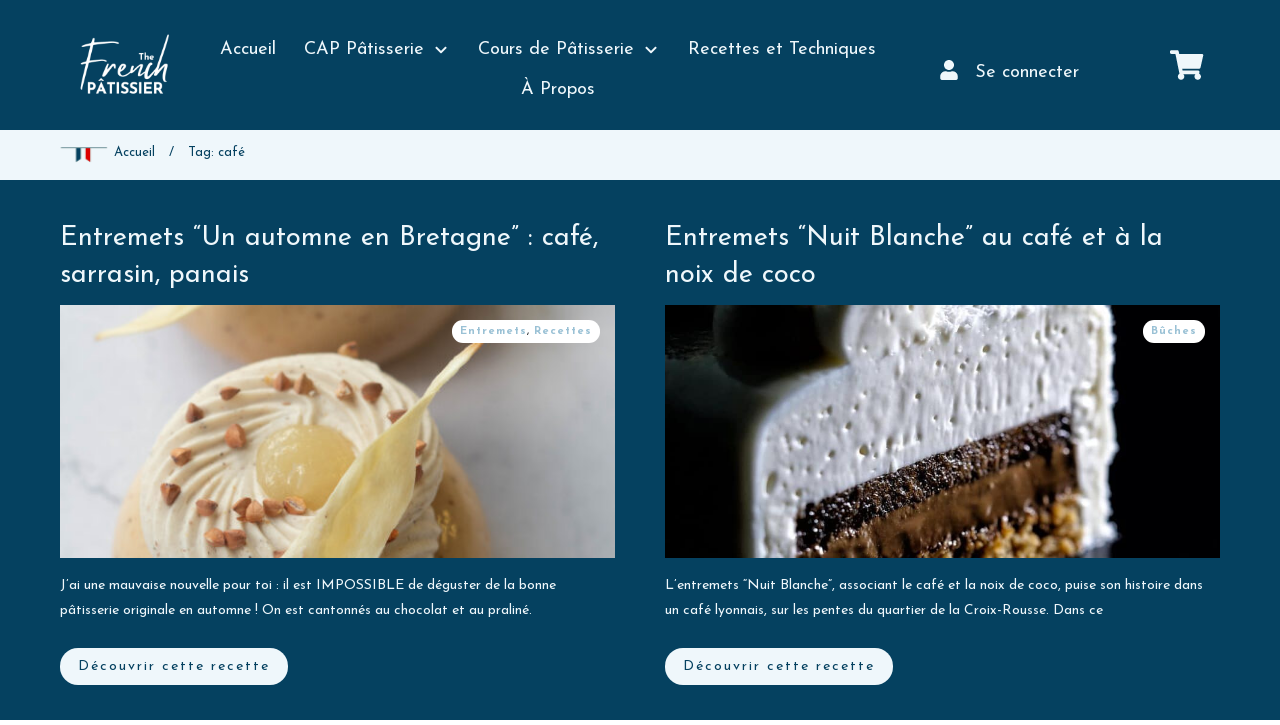

--- FILE ---
content_type: application/javascript
request_url: https://thefrenchpatissier.com/wp-content/plugins/thrive-visual-editor/editor/js/dist/modules/pagination.min.js,qv==10.8.5,aver==10.8.5+post-list.min.js,qv==10.8.5,aver==10.8.5+post-grid-compat.min.js,qv==10.8.5,aver==10.8.5+dropdown.min.js,qv==10.8.5,aver==10.8.5.pagespeed.jc.dGjCGx-1Xw.js
body_size: 4725
content:
var mod_pagespeed_JDetsSLQzF = "(()=>{function t(t,e){var s=Object.keys(t);if(Object.getOwnPropertySymbols){var a=Object.getOwnPropertySymbols(t);e&&(a=a.filter(function(e){return Object.getOwnPropertyDescriptor(t,e).enumerable})),s.push.apply(s,a)}return s}function e(e){for(var a=1;a<arguments.length;a++){var i=null!=arguments[a]?arguments[a]:{};a%2?t(Object(i),!0).forEach(function(t){s(e,t,i[t])}):Object.getOwnPropertyDescriptors?Object.defineProperties(e,Object.getOwnPropertyDescriptors(i)):t(Object(i)).forEach(function(t){Object.defineProperty(e,t,Object.getOwnPropertyDescriptor(i,t))})}return e}function s(t,e,s){return(e=function(t){var e=function(t){if(\"object\"!=typeof t||!t)return t;var e=t[Symbol.toPrimitive];if(void 0!==e){var s=e.call(t,\"string\");if(\"object\"!=typeof s)return s;throw new TypeError(\"@@toPrimitive must return a primitive value.\")}return String(t)}(t);return\"symbol\"==typeof e?e:e+\"\"}(e))in t?Object.defineProperty(t,e,{value:s,enumerable:!0,configurable:!0,writable:!0}):t[e]=s,t}void 0===TCB_Front.js_modules.pagination&&TCB_Front.setModuleLoadedStatus(\"pagination\",!1),function(t){if(TCB_Front.isModuleLoaded(\"pagination\"))return;const s=\"tcb-pagination-number\",a=\"tcb-pagination-current\",i=\"tcb-pagination-dots\",r=\"tcb-pagination-link\",n=\"tcb-pagination-button\",o=\"tcb-permanently-hidden\";class l{constructor(e,s){this.type=e,this.list=s,this.$element=t(`.tcb-pagination[data-list=\"${this.list.identifier}\"]`)}static factory(t,s){let a,i={load_more:g,numeric:c};const r=ThriveGlobal.$j.Event(\"tcb_pagination_extra_classes.tcb\");return s.$element.trigger(r),r.paginationClasses&&(i=e(e({},i),r.paginationClasses)),void 0===i[t]?console.warn(\"A pagination class for this type does not exist!\"):a=i[t],new a(t,s)}addLoadListeners(){console.warn(\"Overwrite this function!\")}load(){console.warn(\"Overwrite this function!\")}render(){console.warn(\"Overwrite this function!\")}isLoading(){return this.list.isLoading()}enableLoading(t=\"\"){this.list.enableLoading(t)}disableLoading(){this.list.disableLoading()}getTotalPostCount(){let t=0;return t+=Number(this.list.listArgs.attr.total_post_count)||0,t+=Number(this.list.listArgs.attr.total_sticky_count)||0,t}}class c extends l{constructor(t,e){super(t,e);const s=this.list.listArgs;this.firstPage=1,this.postsPerPage=Math.max(parseInt(s.query?s.query.posts_per_page:s.attr.posts_per_page),1),this.lastPage=Math.ceil(this.getTotalPostCount()/this.postsPerPage),this.currentPage=parseInt(s.query?s.query.paged:s.attr.paged),this.pagesAroundCurrent=parseInt(s.attr.pages_near_current),this.totalPages=this.lastPage,this.buttons={},this.$element.attr(\"data-ct\")||this.$element.attr({\"data-ct\":\"pagination-123\",\"data-ct-name\":\"Default\"}),[\"first\",\"last\",\"prev\",\"next\"].forEach(t=>{const e=this.$element.find(`.${n}.tcb-pagination-${t}`);switch(t){case\"first\":case\"last\":e.attr(\"data-page\",this[`${t}Page`])}e.find('a[href=\"#\"]').each((t,e)=>e.setAttribute(\"href\",\"javascript:void(0)\")),this.buttons[\"$\"+t]=e}),this.$pageNumberContainer=this.$element.find(\".tcb-pagination-numbers-wrapper\"),this.$label=this.$element.find(\".tcb-pagination-label\")}static renderPageNumber(e,n=\"\"){const o=[s,\"thrv_wrapper\"];let l,c={};switch(n){case\"current\":o.push(a),l=`.${a}`;break;case\"dots\":o.push(i),l=`.${i}`,e=\"...\";break;case\"link\":o.push(r),l=`.${r}`,c={\"data-page\":e},e=`<a href=\"javascript:void(0)\">${e}</a>`}return c[\"data-selector\"]=l,t(`<p>${e}</p>`).addClass(o.join(\" \")).attr(c)}addLoadListeners(){this.$element.on(\"click\",`.${n}`,e=>{const s=t(e.target).closest(`.${n}`);this.load(s.attr(\"data-page\"))}),this.$element.on(\"click\",`.${s}:not(.${a}, .${i})`,t=>this.load(t.currentTarget.dataset.page)),t(\"body\").off(\"tcb_post_list_filter_change\").on(\"tcb_post_list_filter_change\",()=>{this.$element.trigger(\"tcb_after_numeric_pagination_render\",this)})}load(t){if(t&&!this.isLoading()){this.enableLoading(),this.currentPage=parseInt(t);const e=this.list.listArgs;void 0===e.query?e.attr.paged=this.currentPage:e.query.paged=this.currentPage,this.list.getItems(t=>{this.list.insertItems(t,!0),this.render(),this.disableLoading()},e)}}render(){this.lastPage=Math.ceil(this.getTotalPostCount()/this.postsPerPage),this.renderButtons(),this.renderLabel(),this.renderPageNumbers(),this.$element.trigger(\"tcb_after_numeric_pagination_render\",this),this.$element.removeClass(o)}renderButtons(){this.buttons.$prev.attr(\"data-page\",this.currentPage-1),this.buttons.$next.attr(\"data-page\",this.currentPage+1);const t=1===parseInt(tve_frontend_options.is_editor_page);[this.buttons.$first,this.buttons.$prev].forEach(e=>{e.hasClass(o)||e.toggleClass(\"tcb-disabled-pagination-button\",!t&&this.currentPage<=this.firstPage)}),[this.buttons.$last,this.buttons.$next].forEach(e=>{e.hasClass(o)||e.toggleClass(\"tcb-disabled-pagination-button\",!t&&this.currentPage>=this.lastPage)})}renderLabel(){this.$label.find(\".thrive-shortcode-content\").each((t,e)=>{const s=e.dataset.shortcode;e.innerText=` ${this.getLabelValue(s)} `})}getLabelValue(t){let e;switch(t){case\"tcb_pagination_current_page\":e=this.currentPage;break;case\"tcb_pagination_total_pages\":e=this.lastPage;break;case\"tcb_pagination_current_posts\":e=(this.currentPage-1)*this.postsPerPage+1+\"-\"+this.currentPage*this.postsPerPage;break;case\"tcb_pagination_total_posts\":e=this.totalPages*this.postsPerPage;break;default:e=\"\"}return e}renderPageNumbers(){this.$pageNumberContainer.empty();let t=!0;for(let e=1;e<=this.lastPage;e++){let s;if(e===this.currentPage)s=\"current\";else if(1===e||e>=this.currentPage-this.pagesAroundCurrent&&e<=this.currentPage+this.pagesAroundCurrent||e===this.totalPages)s=\"link\",t=!0;else{if(s=\"dots\",!t)continue;t=!1}this.$pageNumberContainer.append(c.renderPageNumber(e,s))}}}class g extends l{constructor(t,e){super(t,e),this.$button=this.$element.find(\".tcb-pagination-load-more-button\")}addLoadListeners(){this.$button.on(\"click\",this.load.bind(this))}load(){if(!this.isLoading()){this.enableLoading(\"load-bot\");const t=this.list.listArgs;if(void 0===t.query?t.attr.paged+=1:t.query.paged+=1,t.query&&\"rand\"===t.query.orderby){const e=[];this.list.$element.find(\"article\").each((t,s)=>{e.push(parseInt(s.getAttribute(\"data-id\")))}),t.query.post__not_in=e,t.query.paged=1}this.list.getItems(t=>{this.list.insertItems(t),this.render(),this.disableLoading()},t)}}render(){const t=this.list.listArgs,e=1===parseInt(tve_frontend_options.is_editor_page);let s;s=t.query?t.query.paged*t.query.posts_per_page:t.attr.paged*t.attr.posts_per_page,this.$element.toggle(e||s<this.getTotalPostCount()),this.$element.find(\".tcb-pagination-load-more-link\").attr(\"href\",\"javascript:void(0)\"),this.$element.removeClass(o)}}window.TCB_Front.Pagination=l,TCB_Front.setModuleLoadedStatus(\"pagination\",!0)}(ThriveGlobal.$j)})();";
var mod_pagespeed_OLlVZ5hK2c = "void 0===TCB_Front.js_modules[\"post-list\"]&&TCB_Front.setModuleLoadedStatus(\"post-list\",!1),(t=>{if(!TCB_Front.isModuleLoaded(\"post-list\")){t(window).on(\"tcb_after_dom_ready\",()=>{t(\".tcb-post-list\").each((i,s)=>{new e(t(s)).renderPagination()})});class e{constructor(e){this.$element=e,this.content=\"\",this.listArgs={};let i=this.getAttr(\"data-css\");const s=t.Event(\"tcb_post_list_identifier.tcb\");if(this.$element.trigger(s),s.identifier&&(i=s.identifier),this.identifier=i,this.listIdentifier=\"article\",tve_frontend_options.is_editor_page?this.editorInit():this.frontendInit(),this.isCarousel()){this.isEditor=tve_frontend_options.is_editor_page;const t=this.$element.find(\".tcb-carousel-container\");t.attr(\"data-carousel-settings\",decodeURI(t.attr(\"data-carousel-settings\"))),this.carousel=new TCB_Front.Carousel(this),this.carousel.initCarousel()}}getPaginationInstance(){if(this.listArgs&&this.listArgs.attr){const t=this.listArgs.attr[\"pagination-type\"];if(t.length&&\"none\"!==t&&void 0!==TCB_Front.Pagination)return TCB_Front.Pagination.factory(t,this)}}renderPagination(){this.pagination=this.getPaginationInstance(),this.pagination&&(tve_frontend_options.is_editor_page||this.pagination.addLoadListeners(),this.pagination.render())}editorInit(){this.listArgs={attr:{\"pagination-type\":this.getAttr(\"data-pagination-type\"),total_post_count:this.getAttr(\"data-total_post_count\")?this.getAttr(\"data-total_post_count\"):100,pages_near_current:this.getAttr(\"data-pages_near_current\")?this.getAttr(\"data-pages_near_current\"):2},query:{posts_per_page:this.getAttr(\"data-posts_per_page\")?this.getAttr(\"data-posts_per_page\"):6,paged:1}}}frontendInit(){\"undefined\"==typeof tcb_post_lists?console.warn(\"Error initializing the post list parameters\"):(this.listArgs=tcb_post_lists.find(t=>this.$element.is(t.identifier)),this.listArgs&&(this.listArgs.query&&void 0!==this.listArgs.query.offset&&delete this.listArgs.query.offset,this.listArgs.attr.queried_object=0,this.listArgs.query.queried_object=tve_frontend_options.queried_object,this.content=t('.tcb-post-list-template[data-identifier=\"'+this.listArgs.template+'\"]').html()))}getAttr(t){return this.$element.attr(t)}getItems(t,e=this.listArgs){TCB_Front.Utils.restAjax({route:tve_frontend_options.routes.posts+\"/html\",data:{content:this.content,args:e}}).done(e=>{\"function\"==typeof t&&t(e),this.initItems(),TCB_Front.event_triggers(this.$element)}).fail(()=>{console.warn(\"There was an error and the content could not be loaded.\")})}insertItems(e,i=!1){if(e.count&&e.posts){const s=this.$element.clone().empty();for(const t in e.posts)e.posts.hasOwnProperty(t)&&s.append(e.posts[t]);i?(this.$element.replaceWith(s),this.identifier.includes(\"tve-u-\")?this.$element=t(`.tcb-post-list[data-css=${this.identifier}]`):this.$element=t(this.identifier),t(window).trigger(\"tcb_post_list_after_item_insert\")):this.isCarousel()&&this.carousel?(this.$element.find(\".slick-track\").append(s.html()),this.carousel.initCarousel(!0)):(this.$element.append(s.html()),this.masonryRedo()),e.total_post_count&&(this.listArgs.attr.total_post_count=e.total_post_count)}}isLoading(){return this.$element.data(\"loading\")}enableLoading(t=\"\"){this.$element.addClass(\"tve-loading\"+(t.length?\" \"+t:\"\")),this.$element.data(\"loading\",!0)}disableLoading(){setTimeout(()=>this.$element.removeClass(\"tve-loading load-bot\"),100),this.$element.data(\"loading\",!1)}masonryRedo(t=this.$element){if(t.length&&t.data(\"masonry\")){const e=t.find(`${this.listIdentifier}:not(.masonry-brick)`);t.masonry(\"appended\",e),t.masonry(\"layout\")}}initItems(){(this.$element.find(\".tcb-custom-field-source.thrv-rating\").length||this.$element.find(\"[data-shortcode-id*='acf_']\").length)&&TCB_Front.dynamicElements.init()}isCarousel(){return\"carousel\"===this.$element.attr(\"data-type\")}}window.TCB_Front.PostList=e,TCB_Front.setModuleLoadedStatus(\"post-list\",!0)}})(ThriveGlobal.$j);";
var mod_pagespeed_fbtil2eLyN = "void 0===TCB_Front.js_modules[\"post-grid-compat\"]&&TCB_Front.setModuleLoadedStatus(\"post-grid-compat\",!1),(t=>{if(TCB_Front.isModuleLoaded(\"post-grid-compat\"))return;window.addEventListener(\"load\",function(){o.postGridLayout()});const o={postGridLayout(){try{t(\".tve_post_grid_masonry,.tcb-post-list.masonry\").each(function(){const o=this.dataset.masonry?JSON.parse(this.dataset.masonry):{},s=TCB_Front.getDisplayType()[0];void 0!==o[`gutter-${s}`]&&(o.gutter=parseInt(o[`gutter-${s}`])),t(this).masonry(o).css(\"opacity\",1)})}catch(t){console.log(t)}const o=t(\".tve_post_grid_grid\");o.length<=0||o.find(\".tve_pg_row\").each(function(){let o=0;const s=t(this).css(\"height\",\"\");s.find(\".tve_post\").each(function(){const s=t(this),e=s.outerHeight();e>o&&(o=e),s.css(\"height\",\"100%\")}),s.css(\"height\",o-1+\"px\")})}};t(window).on(\"tcb_after_dom_ready\",()=>{o.postGridLayout(),TCB_Front.Utils.isEditorPage()||TCB_Front.addResizeCallback(o.postGridLayout)}).on(\"tcb_toggle_open\",()=>o.postGridLayout()).on(\"tl_form_opened\",()=>o.postGridLayout()).on(\"tcb_on_content_show\",()=>o.postGridLayout()).on(\"tcb_before_lightbox_reposition\",()=>o.postGridLayout()).on(\"tcb_post_list_after_item_insert\",()=>o.postGridLayout()).on(\"tcb_off_screen_sidebar_toggle\",()=>o.postGridLayout()),window.TCB_Front.postGridLayout=o.postGridLayout,TCB_Front.setModuleLoadedStatus(\"post-grid-compat\",!0)})(ThriveGlobal.$j);";
var mod_pagespeed_NIg6kHYjrm = "void 0===TCB_Front.js_modules.dropdown&&TCB_Front.setModuleLoadedStatus(\"dropdown\",!1),(t=>{if(TCB_Front.isModuleLoaded(\"dropdown\"))return;const e=\".tve_lg_dropdown, .tcb-form-dropdown, .tve-dynamic-dropdown\";t(window).on(\"tcb_after_dom_ready\",()=>{if(!TCB_Front.Utils.isEditorPage()){const e=t(TCB_Front.Utils.isEditorPage()?\"#tve_editor\":\"body\");TCB_Front.Utils.initDropdown(e)}}),TCB_Front.Utils.initDropdown=o=>{t(\".tve_lg_dropdown .tve-lg-dropdown-trigger, .tcb-form-dropdown .tve-lg-dropdown-trigger, .tve-dynamic-dropdown .tve-lg-dropdown-trigger\").each(function(){t(this).attr(\"tabindex\",-1).removeAttr(\"href\").siblings(\"input\").attr(\"style\",\"position: absolute; opacity: 0;\").attr(\"autocomplete\",\"off\")});let n=\"\";const d=function(){n=\"\",t(\".tve-lg-dropdown-search\").length&&t(\".tve-lg-dropdown-search\").val(\"\"),t(\".tve-lg-dropdown-option.tve-state-hover,.tve-dynamic-dropdown-option.tve-state-hover\").removeClass(\"tve-state-hover\")},r=function(t,e){e.find(\".tve-lg-dropdown-trigger\").find(\".tve-disabled-text-inner\").html(t.text()),e.find(\"input\").attr(\"value\",t.attr(\"data-value\")).val(t.attr(\"data-value\")),e.find(\".tve-state-active\").removeClass(\"tve-state-active tve-state-hover\"),t.addClass(\"tve-state-active tve-state-hover\"),e.find(\".tve-lg-dropdown-list\").animate({scrollTop:t.prevAll().length*t.outerHeight()},100),e.find(\"input\").trigger(\"change\"),e.trigger(\"tcb.dropdown_value_changed\")};o.off(\"mousedown.dropdownclick\").on(\"mousedown.dropdownclick\",e,function(o){const n=t(o.currentTarget).next();if(n.hasClass(\"tve-lg-dropdown-message-after\")&&n.remove(),o.currentTarget.classList.contains(\"tve-lg-field-disabled\")){if(o.currentTarget.dataset.tveMessages){const e=JSON.parse(o.currentTarget.dataset.tveMessages);if(e.disabledReasonMessage){const n=document.createElement(\"div\");n.classList.add(\"tve-lg-dropdown-message-after\"),n.innerHTML=e.disabledReasonMessage,t(n).insertAfter(o.currentTarget)}}return}if(o.target.classList.contains(\"tve-lg-dropdown-input\"))return;const d=t(this).closest(e),r=d.find(\".tve-lg-dropdown-search\");if(d.toggleClass(\"tve-state-expanded\"),d.hasClass(\"tve-state-expanded\")&&(r.length>0?r.find(\"input\").trigger(\"focus\"):d.find(\"input\").trigger(\"focus\")),o.target.classList.contains(\"tve-lg-dropdown-list\")||o.target.closest(\".tve-lg-dropdown-search\"))return d.find(\".tve-lg-dropdown-search input\").trigger(\"focus\"),!1;d.find(\".tve-lg-dropdown-search\").toggleClass(\"tve_display\"),r.length&&d.find(\".tve-lg-dropdown-search input\").val(\"\"),o.stopPropagation(),o.preventDefault()}).off(\"blur.dropdownblur\").on(\"blur.dropdownblur\",\".tve_lg_dropdown input, .tcb-form-dropdown input, .tve-dynamic-dropdown input\",function(o){o.stopPropagation(),o.preventDefault(),d(),this.closest(e).classList.remove(\"tve-state-expanded\"),t(this).closest(e).find(\".tve-lg-dropdown-search\").removeClass(\"tve_display\")}).off(\"keydown.dropdownkeypress\").on(\"keydown.dropdownkeypress\",\".tve_lg_dropdown input, .tcb-form-dropdown input, .tve-dynamic-dropdown input\",function(t){if(13===t.keyCode)return t.preventDefault(),!1}).off(\"keyup.dropdownkeypress\").on(\"keyup.dropdownkeypress\",\".tve_lg_dropdown input, .tcb-form-dropdown input, .tve-dynamic-dropdown input\",function(o){const s=t(this).closest(e),a=s.find(\".tve-state-active\"),i=s.find(\".tve-lg-dropdown-search\");switch(0===i.length&&9!==o.keyCode&&(o.stopPropagation(),o.preventDefault()),o.keyCode){case 13:s.toggleClass(\"tve-state-expanded\"),i.length&&i.toggleClass(\"tve_display\"),d();break;case 38:0===a.length?r(s.find(\".tve-lg-dropdown-option,.tve-dynamic-dropdown-option\").last(),s):a.prev().length&&r(a.prev(),s);break;case 40:0===a.length?r(s.find(\".tve-lg-dropdown-option,.tve-dynamic-dropdown-option\").first(),s):a.next().length&&r(a.next(),s);break;default:if(0===i.length?n+=String.fromCharCode(o.keyCode).toLowerCase():n=s.find(\".tve-lg-dropdown-input\").val().toLowerCase(),t(\".tve-lg-dropdown-option.tve-state-hover,.tve-dynamic-dropdown-option.tve-state-hover\").removeClass(\"tve-state-hover\"),\"\"===n)s.find(\".tve-lg-dropdown-list\").animate({scrollTop:0},300);else{const e=\".tve-lg-dropdown-option, .tve-dynamic-dropdown-option\",o=t(\".tve-lg-dropdown-list\"),d=t=>{o.animate({scrollTop:t.prevAll().length*t.outerHeight()},100),t.addClass(\"tve-state-hover\")},r=s.find(e).filter(function(){return this.dataset.value.toLowerCase().startsWith(n)}).first(),a=r.length?t():s.find(e).filter(function(){return this.dataset.value.toLowerCase().includes(n)}).first();r.length?d(r):a.length&&d(a)}}}),o.off(\"mousedown.dropdownoptionclick\").on(\"mousedown.dropdownoptionclick\",\".tve-lg-dropdown-option,.tve-dynamic-dropdown-option\",function(o){o.stopPropagation(),o.preventDefault();const n=t(this),d=n.closest(e);r(n,d),d.removeClass(\"tve-state-expanded\"),this.dataset.customOption&&d.find(\"input\").trigger(\"changevalue.tveDropdown\",this)})},TCB_Front.setModuleLoadedStatus(\"dropdown\",!0)})(ThriveGlobal.$j);";


--- FILE ---
content_type: application/javascript
request_url: https://thefrenchpatissier.com/wp-includes/js/dist/escape-html.min.js,qver==6561a406d2d232a6fbd2+element.min.js,qver==6a582b0c827fa25df3dd+is-shallow-equal.min.js,qver==e0f9f1d78d83f5196979.pagespeed.jc.bqbyqL8uyB.js
body_size: 5075
content:
var mod_pagespeed_xpze8PQITS = "/*! This file is auto-generated */\n(()=>{\"use strict\";var e={d:(t,r)=>{for(var n in r)e.o(r,n)&&!e.o(t,n)&&Object.defineProperty(t,n,{enumerable:!0,get:r[n]})},o:(e,t)=>Object.prototype.hasOwnProperty.call(e,t),r:e=>{\"undefined\"!=typeof Symbol&&Symbol.toStringTag&&Object.defineProperty(e,Symbol.toStringTag,{value:\"Module\"}),Object.defineProperty(e,\"__esModule\",{value:!0})}},t={};e.r(t),e.d(t,{escapeAmpersand:()=>n,escapeAttribute:()=>u,escapeEditableHTML:()=>i,escapeHTML:()=>c,escapeLessThan:()=>o,escapeQuotationMark:()=>a,isValidAttributeName:()=>p});const r=/[\\u007F-\\u009F \"'>/=\"\\uFDD0-\\uFDEF]/;function n(e){return e.replace(/&(?!([a-z0-9]+|#[0-9]+|#x[a-f0-9]+);)/gi,\"&amp;\")}function a(e){return e.replace(/\"/g,\"&quot;\")}function o(e){return e.replace(/</g,\"&lt;\")}function u(e){return function(e){return e.replace(/>/g,\"&gt;\")}(a(n(e)))}function c(e){return o(n(e))}function i(e){return o(e.replace(/&/g,\"&amp;\"))}function p(e){return!r.test(e)}(window.wp=window.wp||{}).escapeHtml=t})();";
var mod_pagespeed_MT$uLkyxO_ = "/*! This file is auto-generated */\n(()=>{\"use strict\";var e={4140:(e,t,n)=>{var r=n(5795);t.H=r.createRoot,t.c=r.hydrateRoot},5795:e=>{e.exports=window.ReactDOM}},t={};function n(r){var o=t[r];if(void 0!==o)return o.exports;var i=t[r]={exports:{}};return e[r](i,i.exports,n),i.exports}n.d=(e,t)=>{for(var r in t)n.o(t,r)&&!n.o(e,r)&&Object.defineProperty(e,r,{enumerable:!0,get:t[r]})},n.o=(e,t)=>Object.prototype.hasOwnProperty.call(e,t),n.r=e=>{\"undefined\"!=typeof Symbol&&Symbol.toStringTag&&Object.defineProperty(e,Symbol.toStringTag,{value:\"Module\"}),Object.defineProperty(e,\"__esModule\",{value:!0})};var r={};n.r(r),n.d(r,{Children:()=>o.Children,Component:()=>o.Component,Fragment:()=>o.Fragment,Platform:()=>w,PureComponent:()=>o.PureComponent,RawHTML:()=>I,StrictMode:()=>o.StrictMode,Suspense:()=>o.Suspense,cloneElement:()=>o.cloneElement,concatChildren:()=>g,createContext:()=>o.createContext,createElement:()=>o.createElement,createInterpolateElement:()=>m,createPortal:()=>v.createPortal,createRef:()=>o.createRef,createRoot:()=>b.H,findDOMNode:()=>v.findDOMNode,flushSync:()=>v.flushSync,forwardRef:()=>o.forwardRef,hydrate:()=>v.hydrate,hydrateRoot:()=>b.c,isEmptyElement:()=>k,isValidElement:()=>o.isValidElement,lazy:()=>o.lazy,memo:()=>o.memo,render:()=>v.render,renderToString:()=>Q,startTransition:()=>o.startTransition,switchChildrenNodeName:()=>y,unmountComponentAtNode:()=>v.unmountComponentAtNode,useCallback:()=>o.useCallback,useContext:()=>o.useContext,useDebugValue:()=>o.useDebugValue,useDeferredValue:()=>o.useDeferredValue,useEffect:()=>o.useEffect,useId:()=>o.useId,useImperativeHandle:()=>o.useImperativeHandle,useInsertionEffect:()=>o.useInsertionEffect,useLayoutEffect:()=>o.useLayoutEffect,useMemo:()=>o.useMemo,useReducer:()=>o.useReducer,useRef:()=>o.useRef,useState:()=>o.useState,useSyncExternalStore:()=>o.useSyncExternalStore,useTransition:()=>o.useTransition});const o=window.React;let i,a,s,l;const c=/<(\\/)?(\\w+)\\s*(\\/)?>/g;function u(e,t,n,r,o){return{element:e,tokenStart:t,tokenLength:n,prevOffset:r,leadingTextStart:o,children:[]}}const d=e=>{const t=\"object\"==typeof e&&null!==e,n=t&&Object.values(e);return t&&n.length>0&&n.every((e=>(0,o.isValidElement)(e)))};function p(e){const t=function(){const e=c.exec(i);if(null===e)return[\"no-more-tokens\"];const t=e.index,[n,r,o,a]=e,s=n.length;if(a)return[\"self-closed\",o,t,s];if(r)return[\"closer\",o,t,s];return[\"opener\",o,t,s]}(),[n,r,d,p]=t,m=l.length,g=d>a?a:null;if(r&&!e[r])return f(),!1;switch(n){case\"no-more-tokens\":if(0!==m){const{leadingTextStart:e,tokenStart:t}=l.pop();s.push(i.substr(e,t))}return f(),!1;case\"self-closed\":return 0===m?(null!==g&&s.push(i.substr(g,d-g)),s.push(e[r]),a=d+p,!0):(h(u(e[r],d,p)),a=d+p,!0);case\"opener\":return l.push(u(e[r],d,p,d+p,g)),a=d+p,!0;case\"closer\":if(1===m)return function(e){const{element:t,leadingTextStart:n,prevOffset:r,tokenStart:a,children:c}=l.pop(),u=e?i.substr(r,e-r):i.substr(r);u&&c.push(u);null!==n&&s.push(i.substr(n,a-n));s.push((0,o.cloneElement)(t,null,...c))}(d),a=d+p,!0;const t=l.pop(),n=i.substr(t.prevOffset,d-t.prevOffset);t.children.push(n),t.prevOffset=d+p;const c=u(t.element,t.tokenStart,t.tokenLength,d+p);return c.children=t.children,h(c),a=d+p,!0;default:return f(),!1}}function f(){const e=i.length-a;0!==e&&s.push(i.substr(a,e))}function h(e){const{element:t,tokenStart:n,tokenLength:r,prevOffset:a,children:s}=e,c=l[l.length-1],u=i.substr(c.prevOffset,n-c.prevOffset);u&&c.children.push(u),c.children.push((0,o.cloneElement)(t,null,...s)),c.prevOffset=a||n+r}var m=(e,t)=>{if(i=e,a=0,s=[],l=[],c.lastIndex=0,!d(t))throw new TypeError(\"The conversionMap provided is not valid. It must be an object with values that are React Elements\");do{}while(p(t));return(0,o.createElement)(o.Fragment,null,...s)};function g(...e){return e.reduce(((e,t,n)=>(o.Children.forEach(t,((t,r)=>{(0,o.isValidElement)(t)&&\"string\"!=typeof t&&(t=(0,o.cloneElement)(t,{key:[n,r].join()})),e.push(t)})),e)),[])}function y(e,t){return e&&o.Children.map(e,((e,n)=>{if(\"string\"==typeof e?.valueOf())return(0,o.createElement)(t,{key:n},e);if(!(0,o.isValidElement)(e))return e;const{children:r,...i}=e.props;return(0,o.createElement)(t,{key:n,...i},r)}))}var v=n(5795),b=n(4140);const k=e=>\"number\"!=typeof e&&(\"string\"==typeof e?.valueOf()||Array.isArray(e)?!e.length:!e);var w={OS:\"web\",select:e=>\"web\"in e?e.web:e.default,isWeb:!0};\n/*!\n * is-plain-object <https://github.com/jonschlinkert/is-plain-object>\n *\n * Copyright (c) 2014-2017, Jon Schlinkert.\n * Released under the MIT License.\n */\nfunction S(e){return\"[object Object]\"===Object.prototype.toString.call(e)}var x=function(){return x=Object.assign||function(e){for(var t,n=1,r=arguments.length;n<r;n++)for(var o in t=arguments[n])Object.prototype.hasOwnProperty.call(t,o)&&(e[o]=t[o]);return e},x.apply(this,arguments)};Object.create;Object.create;\"function\"==typeof SuppressedError&&SuppressedError;function O(e){return e.toLowerCase()}var C=[/([a-z0-9])([A-Z])/g,/([A-Z])([A-Z][a-z])/g],E=/[^A-Z0-9]+/gi;function R(e,t,n){return t instanceof RegExp?e.replace(t,n):t.reduce((function(e,t){return e.replace(t,n)}),e)}function T(e,t){return void 0===t&&(t={}),function(e,t){void 0===t&&(t={});for(var n=t.splitRegexp,r=void 0===n?C:n,o=t.stripRegexp,i=void 0===o?E:o,a=t.transform,s=void 0===a?O:a,l=t.delimiter,c=void 0===l?\" \":l,u=R(R(e,r,\"$1\\0$2\"),i,\"\\0\"),d=0,p=u.length;\"\\0\"===u.charAt(d);)d++;for(;\"\\0\"===u.charAt(p-1);)p--;return u.slice(d,p).split(\"\\0\").map(s).join(c)}(e,x({delimiter:\".\"},t))}function A(e,t){return void 0===t&&(t={}),T(e,x({delimiter:\"-\"},t))}const M=window.wp.escapeHtml;function I({children:e,...t}){let n=\"\";return o.Children.toArray(e).forEach((e=>{\"string\"==typeof e&&\"\"!==e.trim()&&(n+=e)})),(0,o.createElement)(\"div\",{dangerouslySetInnerHTML:{__html:n},...t})}const L=(0,o.createContext)(void 0);L.displayName=\"ElementContext\";const{Provider:P,Consumer:j}=L,H=(0,o.forwardRef)((()=>null)),z=new Set([\"string\",\"boolean\",\"number\"]),D=new Set([\"area\",\"base\",\"br\",\"col\",\"command\",\"embed\",\"hr\",\"img\",\"input\",\"keygen\",\"link\",\"meta\",\"param\",\"source\",\"track\",\"wbr\"]),V=new Set([\"allowfullscreen\",\"allowpaymentrequest\",\"allowusermedia\",\"async\",\"autofocus\",\"autoplay\",\"checked\",\"controls\",\"default\",\"defer\",\"disabled\",\"download\",\"formnovalidate\",\"hidden\",\"ismap\",\"itemscope\",\"loop\",\"multiple\",\"muted\",\"nomodule\",\"novalidate\",\"open\",\"playsinline\",\"readonly\",\"required\",\"reversed\",\"selected\",\"typemustmatch\"]),N=new Set([\"autocapitalize\",\"autocomplete\",\"charset\",\"contenteditable\",\"crossorigin\",\"decoding\",\"dir\",\"draggable\",\"enctype\",\"formenctype\",\"formmethod\",\"http-equiv\",\"inputmode\",\"kind\",\"method\",\"preload\",\"scope\",\"shape\",\"spellcheck\",\"translate\",\"type\",\"wrap\"]),W=new Set([\"animation\",\"animationIterationCount\",\"baselineShift\",\"borderImageOutset\",\"borderImageSlice\",\"borderImageWidth\",\"columnCount\",\"cx\",\"cy\",\"fillOpacity\",\"flexGrow\",\"flexShrink\",\"floodOpacity\",\"fontWeight\",\"gridColumnEnd\",\"gridColumnStart\",\"gridRowEnd\",\"gridRowStart\",\"lineHeight\",\"opacity\",\"order\",\"orphans\",\"r\",\"rx\",\"ry\",\"shapeImageThreshold\",\"stopOpacity\",\"strokeDasharray\",\"strokeDashoffset\",\"strokeMiterlimit\",\"strokeOpacity\",\"strokeWidth\",\"tabSize\",\"widows\",\"x\",\"y\",\"zIndex\",\"zoom\"]);function _(e,t){return t.some((t=>0===e.indexOf(t)))}function F(e){return\"key\"===e||\"children\"===e}function U(e,t){return\"style\"===e?function(e){if(t=e,!1===S(t)||void 0!==(n=t.constructor)&&(!1===S(r=n.prototype)||!1===r.hasOwnProperty(\"isPrototypeOf\")))return e;var t,n,r;let o;const i=e;for(const e in i){const t=i[e];if(null==t)continue;o?o+=\";\":o=\"\";o+=Y(e)+\":\"+Z(e,t)}return o}(t):t}const $=[\"accentHeight\",\"alignmentBaseline\",\"arabicForm\",\"baselineShift\",\"capHeight\",\"clipPath\",\"clipRule\",\"colorInterpolation\",\"colorInterpolationFilters\",\"colorProfile\",\"colorRendering\",\"dominantBaseline\",\"enableBackground\",\"fillOpacity\",\"fillRule\",\"floodColor\",\"floodOpacity\",\"fontFamily\",\"fontSize\",\"fontSizeAdjust\",\"fontStretch\",\"fontStyle\",\"fontVariant\",\"fontWeight\",\"glyphName\",\"glyphOrientationHorizontal\",\"glyphOrientationVertical\",\"horizAdvX\",\"horizOriginX\",\"imageRendering\",\"letterSpacing\",\"lightingColor\",\"markerEnd\",\"markerMid\",\"markerStart\",\"overlinePosition\",\"overlineThickness\",\"paintOrder\",\"panose1\",\"pointerEvents\",\"renderingIntent\",\"shapeRendering\",\"stopColor\",\"stopOpacity\",\"strikethroughPosition\",\"strikethroughThickness\",\"strokeDasharray\",\"strokeDashoffset\",\"strokeLinecap\",\"strokeLinejoin\",\"strokeMiterlimit\",\"strokeOpacity\",\"strokeWidth\",\"textAnchor\",\"textDecoration\",\"textRendering\",\"underlinePosition\",\"underlineThickness\",\"unicodeBidi\",\"unicodeRange\",\"unitsPerEm\",\"vAlphabetic\",\"vHanging\",\"vIdeographic\",\"vMathematical\",\"vectorEffect\",\"vertAdvY\",\"vertOriginX\",\"vertOriginY\",\"wordSpacing\",\"writingMode\",\"xmlnsXlink\",\"xHeight\"].reduce(((e,t)=>(e[t.toLowerCase()]=t,e)),{}),q=[\"allowReorder\",\"attributeName\",\"attributeType\",\"autoReverse\",\"baseFrequency\",\"baseProfile\",\"calcMode\",\"clipPathUnits\",\"contentScriptType\",\"contentStyleType\",\"diffuseConstant\",\"edgeMode\",\"externalResourcesRequired\",\"filterRes\",\"filterUnits\",\"glyphRef\",\"gradientTransform\",\"gradientUnits\",\"kernelMatrix\",\"kernelUnitLength\",\"keyPoints\",\"keySplines\",\"keyTimes\",\"lengthAdjust\",\"limitingConeAngle\",\"markerHeight\",\"markerUnits\",\"markerWidth\",\"maskContentUnits\",\"maskUnits\",\"numOctaves\",\"pathLength\",\"patternContentUnits\",\"patternTransform\",\"patternUnits\",\"pointsAtX\",\"pointsAtY\",\"pointsAtZ\",\"preserveAlpha\",\"preserveAspectRatio\",\"primitiveUnits\",\"refX\",\"refY\",\"repeatCount\",\"repeatDur\",\"requiredExtensions\",\"requiredFeatures\",\"specularConstant\",\"specularExponent\",\"spreadMethod\",\"startOffset\",\"stdDeviation\",\"stitchTiles\",\"suppressContentEditableWarning\",\"suppressHydrationWarning\",\"surfaceScale\",\"systemLanguage\",\"tableValues\",\"targetX\",\"targetY\",\"textLength\",\"viewBox\",\"viewTarget\",\"xChannelSelector\",\"yChannelSelector\"].reduce(((e,t)=>(e[t.toLowerCase()]=t,e)),{}),X=[\"xlink:actuate\",\"xlink:arcrole\",\"xlink:href\",\"xlink:role\",\"xlink:show\",\"xlink:title\",\"xlink:type\",\"xml:base\",\"xml:lang\",\"xml:space\",\"xmlns:xlink\"].reduce(((e,t)=>(e[t.replace(\":\",\"\").toLowerCase()]=t,e)),{});function B(e){switch(e){case\"htmlFor\":return\"for\";case\"className\":return\"class\"}const t=e.toLowerCase();return q[t]?q[t]:$[t]?A($[t]):X[t]?X[t]:t}function Y(e){return e.startsWith(\"--\")?e:_(e,[\"ms\",\"O\",\"Moz\",\"Webkit\"])?\"-\"+A(e):A(e)}function Z(e,t){return\"number\"!=typeof t||0===t||_(e,[\"--\"])||W.has(e)?t:t+\"px\"}function G(e,t,n={}){if(null==e||!1===e)return\"\";if(Array.isArray(e))return K(e,t,n);switch(typeof e){case\"string\":return(0,M.escapeHTML)(e);case\"number\":return e.toString()}const{type:r,props:i}=e;switch(r){case o.StrictMode:case o.Fragment:return K(i.children,t,n);case I:const{children:e,...r}=i;return J(Object.keys(r).length?\"div\":null,{...r,dangerouslySetInnerHTML:{__html:e}},t,n)}switch(typeof r){case\"string\":return J(r,i,t,n);case\"function\":return r.prototype&&\"function\"==typeof r.prototype.render?function(e,t,n,r={}){const o=new e(t,r);\"function\"==typeof o.getChildContext&&Object.assign(r,o.getChildContext());const i=G(o.render(),n,r);return i}(r,i,t,n):G(r(i,n),t,n)}switch(r&&r.$$typeof){case P.$$typeof:return K(i.children,i.value,n);case j.$$typeof:return G(i.children(t||r._currentValue),t,n);case H.$$typeof:return G(r.render(i),t,n)}return\"\"}function J(e,t,n,r={}){let o=\"\";if(\"textarea\"===e&&t.hasOwnProperty(\"value\")){o=K(t.value,n,r);const{value:e,...i}=t;t=i}else t.dangerouslySetInnerHTML&&\"string\"==typeof t.dangerouslySetInnerHTML.__html?o=t.dangerouslySetInnerHTML.__html:void 0!==t.children&&(o=K(t.children,n,r));if(!e)return o;const i=function(e){let t=\"\";for(const n in e){const r=B(n);if(!(0,M.isValidAttributeName)(r))continue;let o=U(n,e[n]);if(!z.has(typeof o))continue;if(F(n))continue;const i=V.has(r);if(i&&!1===o)continue;const a=i||_(n,[\"data-\",\"aria-\"])||N.has(r);(\"boolean\"!=typeof o||a)&&(t+=\" \"+r,i||(\"string\"==typeof o&&(o=(0,M.escapeAttribute)(o)),t+='=\"'+o+'\"'))}return t}(t);return D.has(e)?\"<\"+e+i+\"/>\":\"<\"+e+i+\">\"+o+\"</\"+e+\">\"}function K(e,t,n={}){let r=\"\";const o=Array.isArray(e)?e:[e];for(let e=0;e<o.length;e++){r+=G(o[e],t,n)}return r}var Q=G;(window.wp=window.wp||{}).element=r})();";
var mod_pagespeed_AEwLucdWLe = "/*! This file is auto-generated */\n(()=>{\"use strict\";var r={d:(e,t)=>{for(var n in t)r.o(t,n)&&!r.o(e,n)&&Object.defineProperty(e,n,{enumerable:!0,get:t[n]})},o:(r,e)=>Object.prototype.hasOwnProperty.call(r,e),r:r=>{\"undefined\"!=typeof Symbol&&Symbol.toStringTag&&Object.defineProperty(r,Symbol.toStringTag,{value:\"Module\"}),Object.defineProperty(r,\"__esModule\",{value:!0})}},e={};function t(r,e){if(r===e)return!0;const t=Object.keys(r),n=Object.keys(e);if(t.length!==n.length)return!1;let o=0;for(;o<t.length;){const n=t[o],i=r[n];if(void 0===i&&!e.hasOwnProperty(n)||i!==e[n])return!1;o++}return!0}function n(r,e){if(r===e)return!0;if(r.length!==e.length)return!1;for(let t=0,n=r.length;t<n;t++)if(r[t]!==e[t])return!1;return!0}function o(r,e){if(r&&e){if(r.constructor===Object&&e.constructor===Object)return t(r,e);if(Array.isArray(r)&&Array.isArray(e))return n(r,e)}return r===e}r.r(e),r.d(e,{default:()=>o,isShallowEqualArrays:()=>n,isShallowEqualObjects:()=>t}),(window.wp=window.wp||{}).isShallowEqual=e})();";
